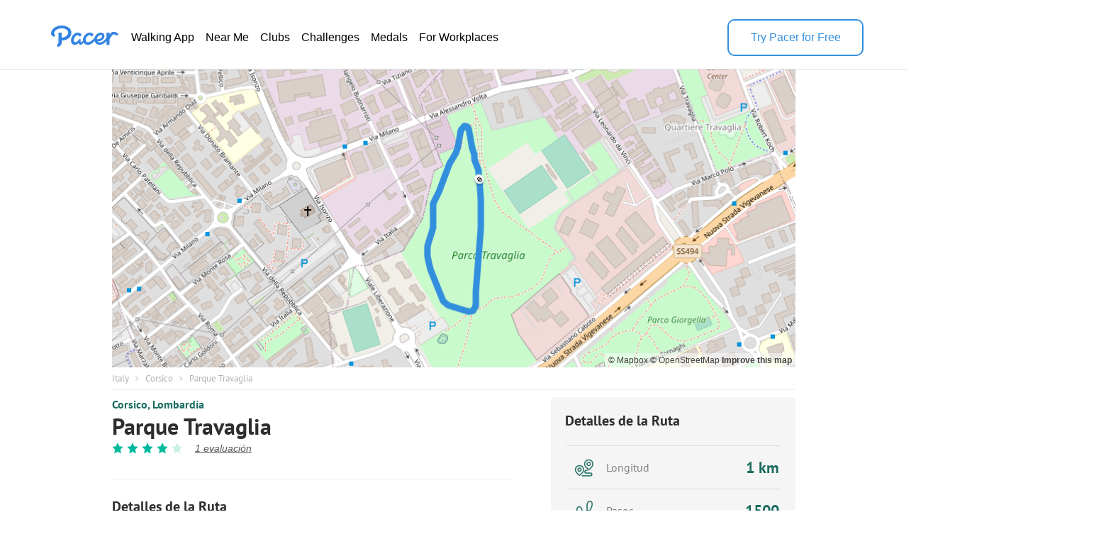

--- FILE ---
content_type: text/html; charset=utf-8
request_url: https://www.mypacer.com/route/map/394322?language=es
body_size: 7697
content:
<!DOCTYPE html><html><head><meta charset="utf-8"><meta name="viewport" content="width=device-width,minimum-scale=1,initial-scale=1"><link href="//cdn.pacer.cc/js/live_tracking/mapbox.css" rel="preload" as="style" onload="this.rel='stylesheet'"><link href="https://api.mapbox.com/mapbox-gl-js/v2.11.0/mapbox-gl.css" rel="stylesheet">
<script src="https://api.mapbox.com/mapbox-gl-js/v2.11.0/mapbox-gl.js"></script><style>html, body {
  margin: 0;
}
.container {
  position: relative;
  height: 100vh;
}
#map {
  width: 100%;
  height: 100%;
}
.leaflet-control-container {
  
}
.leaflet-interactive {
  cursor: grab;
}
.my_start_icon, .my_end_icon {
  width: 34px;
  height: 34px;
  background-repeat: no-repeat;
  background-position: center;
  background-size: cover;
  z-index: 999 !important;
}
.my_start_icon {
  background-image: url('https://cdn.pacer.cc/websource/assets/route_detail_map_start.d9e501b3668df9344012dbc27b68e6ae.png');
}

.my_end_icon {
  background-image: url('https://cdn.pacer.cc/websource/assets/route_detail_map_end.9a84043ee3171aea7e2e98b738b9e57b.png');
}
.zoom {
  position: absolute;
  z-index: 1001;
  top: 0;
  left: 0;
  margin-left: 15px;
  margin-top: 15px;
  background-color: #fff;
  border-radius: 5px;
  box-shadow: 0 2px 6px 0 rgba(0, 0, 0, 0.10);
  cursor: initial;
}
.zoom .zoom_divider {
  height: 1px;
  background-color: #DFDFDF;
  margin: 0 auto;
  width: 22px;
}
.zoom .zoom_out,
.zoom .zoom_in {
  width: 40px;
  height: 40px;
  display: flex;
  align-items: center;
  justify-content: center;
}
.zoom .zoom_out img,
.zoom .zoom_in img {
  width: 16px;
}
.options {
  z-index: 1001;
  position: absolute;
  right: 0;
  top: 0;
  margin-right: 15px;
  margin-top: 15px;
  display: flex;
  align-items: center;
}
.options .menu {
  background-color: #fff;
  position: relative;
  border-radius: 5px;
  box-shadow: 0 2px 2px 0px rgba(0, 0, 0, 0.10);
}
.options .menu .current {
  display: flex;
  min-width: 156px;
  padding: 0 10px;
  height: 40px;
  align-items: center;
  justify-content: space-between;
  box-sizing: border-box;
  font-size: 14px;
  color: #565656;
}
.options .menu .current img.donw {
  width: 14px;
  margin-left: 10px;
}
.options .menu .menu_main {
  position: absolute;
  top: 55px;
  left: 0;
  width: 100%;
  background-color: #fff;
  z-index: -1;
  border-bottom-left-radius: 2px;
  border-bottom-right-radius: 2px;
  font-size: 14px;
  border-radius: 5px;
  box-shadow: 0 4px 8px 0 rgba(0,0,0,0.20);
  display: none;
}
.options .menu_main img.up_arrow {
  position: absolute;
  top: -5px;
  left: 10px;
  width: 16px;
  height: 8px;
}
.options .menu_main .menu_item {
  display: flex;
  align-items: center;
  height: 34px;
  padding: 0 10px;
  box-sizing: border-box;
  cursor: pointer;
}
.options .bounds {
  width: 40px;
  height: 40px;
  cursor: initial;
  margin-left: 15px;
  box-shadow: 0 2px 2px 0 rgba(0, 0, 0, 0.10);
  background-color: #fff;
  border-radius: 5px;
}
#echart {
  position: relative;
  overflow: hidden;
  width: 100%;
  height: 75px;
  padding: 0px;
  margin: 0px;
  border-width: 0px;
  cursor: default;
}
#canvas {
  position: absolute;
  left: 0px;
  top: 0px;
  height: 75px;
  user-select: none;
  -webkit-tap-highlight-color: rgba(0, 0, 0, 0);
  padding: 0px;
  margin: 0px;
  border-width: 0px;
}
#echart_main {
  height: 75px;
  flex: 1;
}
.echart_main_wrap {
  position: absolute;
  height: 100px;
  left: 0;
  right: 0;
  bottom: 0;
  background-image: linear-gradient(-180deg, rgba(0,0,0,0.0) 0%, rgba(0, 0, 0, 0.65) 50%, rgba(0,0,0,0.0) 100%);
  display: flex;
  align-items: flex-end;
  padding: 0 18px 10px;
  box-sizing: border-box;
  z-index: 1;
  opacity: 0.78;
}
.photo_point {
  width: 12px;
  height: 12px;
  background: #dfdfdf;
  border-radius: 100px;
  border: 3px solid #3288ff;
}
.way_point {
  width: 20px;
  height: 20px;
  background: #000;
  border-radius: 100px;
  border: 3px solid #fff;
  font-size: 10px;
  display: flex;
  align-items: center;
  justify-content: center;
  color: #fff;
}

@media screen and (max-width: 500px){
}</style></head><body><div class="container"><div id="map"><div class="zoom"><div class="zoom_in"><img src="https://cdn.pacer.cc/share/img/zoom_in.b0852e9d.png"></div><div class="zoom_divider"></div><div class="zoom_out"><img src="https://cdn.pacer.cc/share/img/zoom_out.5dba8142.png"></div></div><div class="options"><div class="menu"><div class="current toggle_map_type"><div class="current_map_type">Calles</div><img class="donw" src="https://cdn.pacer.cc/share/img/down_arrow.4c4c82a6.svg"></div><div class="menu_main map_types"><img class="up_arrow" src="https://cdn.pacer.cc/share/img/up_arrow.89d2fbd2.svg"><div class="menu_item map_type_item" data-key="standard_map">Calles</div><div class="menu_item map_type_item" data-key="terrain">Satélite</div><div class="menu_item map_type_item" data-key="outdoors">De Exteriores</div><div class="menu_item map_type_item" data-key="dark">Oscuro</div></div></div><img class="bounds" src="https://cdn.pacer.cc/share/img/bounds_icon.dc16e3bf.svg"></div></div></div><script async>/**
 * Created by liaojing on 2022/11/18.
 */
function drawLineChart(labels, heightArr, elevGain, unitIsMetric) {
  // init
  const echartRef = document.querySelector('#echart')
  const canvasRef = document.querySelector('#canvas')
  canvasRef.width = d(echartRef.clientWidth)
  canvasRef.height = d(echartRef.clientHeight)
  let dotIndex = 0, drawBatch = Math.max(labels.length / 80, 1), unit = unitIsMetric ? 'm' : 'ft'
  let xStart = 0, xEnd = d(echartRef.clientWidth), yStart = d(10), yEnd = d(60), textXOffset = d(30), textMiniGap = d(12) 
  const canvas = document.getElementById("canvas")
  const ctx = canvas.getContext("2d")

  // calculate the edge value
  const [labelMin, labelMax] = labels.reduce(([x1, x2], y) => [x1 > y ? y : x1, x2 < y ? y : x2], [Infinity, 0])
  const [heightMin, heightMax] = heightArr.reduce(([x1, x2], y) => [x1 > y ? y : x1, x2 < y ? y : x2], [Infinity, 0])
  const [yMin, yMax]= [Math.floor(heightMin - elevGain / 5.0), Math.max(Math.ceil(heightMax), 1)]

  // draw axis label
  ctx.fillStyle = "#fff"
  ctx.font = d(12) + "px sans-serif"
  ctx.textAlign = 'right'
  const middleYValue = (yMax - yMin) < 10 ? (yMin + yMax) / 2 : Math.floor((yMin + yMax) / 2)
  xStart = Math.max(ctx.measureText(middleYValue + unit).width, ctx.measureText(yMin + unit).width, ctx.measureText(yMax + unit).width)
  ctx.fillText(yMax + unit, xStart, yStart + textMiniGap / 2)
  ctx.fillText(yMin + unit, xStart, yEnd + textMiniGap / 2)
  ctx.fillText(middleYValue + unit, xStart, (yStart + yEnd + textMiniGap) / 2)
  xStart += d(10)
  ctx.textAlign = 'start'
  unit = unitIsMetric ? 'km' : 'mi'
  Array.from({length: 6}).forEach((_, i) => {
    const precision = labelMax >= 5 ? 0 : labelMax >= 0.5 ? 1 : labelMax >= 0.05 ? 2 : 3
    const part = +(labelMax / 5).toFixed(precision)
    ctx.fillText((part * i).toFixed(i == 0 ? 0 : precision) + unit, (xEnd - xStart - textXOffset) * part * i / labelMax + xStart, yEnd + textMiniGap)
  })
  
  // draw axis
  drawLine({x: xStart, y: yEnd}, {x: xEnd, y: yEnd}, 'axis')
  drawDashedLine({x: xStart, y: yStart}, {x: xEnd, y: yStart})
  drawDashedLine({x: xStart, y: (yStart + yEnd) / 2}, {x: xEnd, y: (yStart + yEnd) / 2})

  // animate
  animate()
  function animate() {
    if (dotIndex === labels.length - 1) return
    const leftDots = labels.length - dotIndex - 1
    const drawTimes =  Math.min(leftDots, drawBatch)
    for (let k = 0; k < drawTimes; k++) {
      const x1 = xStart + (xEnd - xStart - textXOffset / 2) * (labels[dotIndex] - labelMin) / (labelMax - labelMin)
      const x2 = xStart + (xEnd - xStart - textXOffset / 2)  * (labels[dotIndex+1] - labelMin) / (labelMax - labelMin)
      const y1 = yEnd - (yEnd - yStart) * (heightArr[dotIndex] - yMin) / (yMax - yMin)
      const y2 = yEnd - (yEnd - yStart) * (heightArr[dotIndex+1] - yMin) / (yMax - yMin)
      drawLine({x: x1, y: y1}, {x: x2, y: y2}, 'line')
      dotIndex++ 
    }
    window.requestAnimationFrame(animate);
  }

  function drawLine(p1, p2, type) {
    const {x: x1, y: y1} = p1
    const {x: x2, y: y2} = p2
    ctx.save();
    ctx.beginPath();
    ctx.lineCap = "round";
    ctx.lineJoin = "round";
    ctx.moveTo(x1, y1);
    ctx.lineTo(x2, y2);
    if (type === 'axis') {
      ctx.lineWidth = d(1.5);
      ctx.strokeStyle = 'rgba(255, 255, 255, 0.75)';
    } else {
      ctx.lineWidth = d(2);
      ctx.strokeStyle = 'rgba(255, 255, 255, 0.8)';
    }
    ctx.stroke();
    ctx.restore();
  }

  function drawDashedLine(p1, p2) {
    ctx.save();
    const {x: x1, y: y1} = p1
    const {x: x2, y: y2} = p2
    ctx.beginPath();
    ctx.lineWidth = d(1.5);
    ctx.setLineDash([d(5), d(5)]);
    ctx.moveTo(x1, y1);
    ctx.lineTo(x2, y2);
    ctx.strokeStyle = "rgba(216, 216, 216, 0.4)";
    ctx.stroke();
    ctx.restore();
  }

  function d(pixel) {
    const devicePixelRatio = window.devicePixelRatio || 1
    return pixel * devicePixelRatio
  }
}</script><script async>var store = {
  map: null,
  points: ([[45.443237,9.106341],[45.443293,9.10634],[45.443349,9.106333],[45.443404,9.106328],[45.443456,9.106317],[45.443503,9.106288],[45.443551,9.106252],[45.443599,9.106224],[45.443648,9.106206],[45.443691,9.106201],[45.44372,9.106203],[45.44375,9.1062],[45.443784,9.106189],[45.443829,9.106172],[45.443877,9.106153],[45.443928,9.106141],[45.44398,9.106128],[45.444038,9.106112],[45.444099,9.106095],[45.444163,9.106076],[45.444228,9.106055],[45.444288,9.106033],[45.444336,9.105999],[45.444362,9.105954],[45.444363,9.105911],[45.444343,9.105869],[45.444307,9.105833],[45.44426,9.105807],[45.444202,9.105791],[45.444134,9.105775],[45.444063,9.10576],[45.44399,9.105742],[45.443918,9.105712],[45.443848,9.105675],[45.443788,9.105639],[45.443724,9.105592],[45.443664,9.105541],[45.443602,9.105495],[45.443552,9.10546],[45.443495,9.105424],[45.443443,9.105398],[45.443389,9.105376],[45.443335,9.105348],[45.443281,9.105316],[45.443227,9.105279],[45.443174,9.105245],[45.44312,9.105212],[45.443066,9.105185],[45.443012,9.10516],[45.442958,9.105132],[45.442908,9.105098],[45.442859,9.105059],[45.442811,9.105023],[45.442765,9.104994],[45.442717,9.104971],[45.442669,9.104957],[45.442618,9.104951],[45.442565,9.104947],[45.442512,9.104946],[45.442457,9.104948],[45.442411,9.104957],[45.442364,9.104965],[45.442309,9.10497],[45.442262,9.104973],[45.442205,9.104966],[45.442147,9.104949],[45.442088,9.104921],[45.442032,9.104888],[45.441978,9.104857],[45.441925,9.104831],[45.441872,9.104809],[45.441818,9.104793],[45.441763,9.104785],[45.441709,9.104785],[45.441654,9.104789],[45.441601,9.104795],[45.441548,9.104802],[45.441494,9.104816],[45.441439,9.104833],[45.441384,9.104855],[45.441329,9.104881],[45.441275,9.104913],[45.441222,9.104944],[45.441168,9.104973],[45.441113,9.105004],[45.441061,9.105037],[45.441017,9.105062],[45.440962,9.10509],[45.440906,9.105117],[45.440859,9.105139],[45.440813,9.105165],[45.440759,9.105196],[45.440706,9.105225],[45.440658,9.105262],[45.440616,9.105305],[45.440585,9.105358],[45.440562,9.105422],[45.440546,9.105493],[45.440532,9.105573],[45.440517,9.105655],[45.440502,9.105736],[45.440482,9.105816],[45.440461,9.105893],[45.440438,9.105967],[45.440424,9.106038],[45.440424,9.106108],[45.44044,9.106163],[45.440466,9.106202],[45.440505,9.106226],[45.440554,9.10624],[45.44061,9.106245],[45.440671,9.106247],[45.440727,9.106244],[45.440791,9.106249],[45.440852,9.106253],[45.440919,9.106263],[45.44099,9.10627],[45.44106,9.10628],[45.44113,9.106291],[45.441201,9.1063],[45.441269,9.106306],[45.441337,9.106312],[45.441404,9.106317],[45.44147,9.106322],[45.441531,9.106327],[45.441593,9.106333],[45.441656,9.106339],[45.441719,9.106345],[45.44178,9.106352],[45.441841,9.106359],[45.4419,9.106363],[45.441958,9.106364],[45.442017,9.106372],[45.442074,9.106378],[45.442132,9.106384],[45.442191,9.106392],[45.44225,9.106396],[45.442297,9.106396],[45.442354,9.106398],[45.442401,9.106398],[45.442459,9.1064],[45.442518,9.1064],[45.442576,9.106401],[45.442635,9.106399],[45.442694,9.106398],[45.442752,9.106396],[45.44281,9.106393],[45.442868,9.106387],[45.442927,9.106381],[45.442986,9.106375],[45.443045,9.106372],[45.443104,9.106371],[45.443162,9.106367],[45.443219,9.106356]]).map(arr => [arr[1], arr[0]]),
  wayPoints: ([]).map(arr => [arr[1], arr[0]]),
  heightArr: [0,0,0,0,0,0,0,0,0,0,0,0,0,0,0,0,0,0,0,0,0,0,0,0,0,0,0,0,0,0,0,0,0,0,0,0,0,0,0,0,0,0,0,0,0,0,0,0,0,0,0,0,0,0,0,0,0,0,0,0,0,0,0,0,0,0,0,0,0,0,0,0,0,0,0,0,0,0,0,0,0,0,0,0,0,0,0,0,0,0,0,0,0,0,0,0,0,0,0,0,0,0,0,0,0,0,0,0,0,0,0,0,0,0,0,0,0,0,0,0,0,0,0,0,0,0,0,0,0,0,0,0,0,0,0,0,0,0,0,0,0,0,0,0,0,0,0,0,0,0,0,0,0,0],
  distanceArr: [0,0.0062,0.0125,0.018600000000000002,0.0245,0.0302,0.0362,0.042,0.0476,0.0524,0.055600000000000004,0.0589,0.0628,0.06799999999999999,0.0735,0.0793,0.0852,0.09179999999999999,0.0987,0.106,0.1134,0.1203,0.1263,0.1309,0.13429999999999997,0.13829999999999998,0.14319999999999997,0.14879999999999996,0.15539999999999995,0.16309999999999997,0.17109999999999997,0.1793,0.18769999999999998,0.19599999999999998,0.2032,0.2112,0.219,0.2268,0.233,0.2399,0.246,0.25229999999999997,0.2587,0.2652,0.2719,0.2784,0.2849,0.2913,0.2976,0.304,0.3102,0.31639999999999996,0.32239999999999996,0.32799999999999996,0.33359999999999995,0.33909999999999996,0.34479999999999994,0.35069999999999996,0.3566,0.36269999999999997,0.36789999999999995,0.3732,0.37929999999999997,0.38449999999999995,0.39089999999999997,0.39749999999999996,0.4044,0.41109999999999997,0.41759999999999997,0.42379999999999995,0.42989999999999995,0.43599999999999994,0.4421999999999999,0.44819999999999993,0.4542999999999999,0.46019999999999994,0.46609999999999996,0.47219999999999995,0.4784999999999999,0.48489999999999994,0.49139999999999995,0.49789999999999995,0.5043,0.5106999999999999,0.5173,0.5236,0.5288999999999999,0.5353999999999999,0.5419999999999999,0.5474999999999999,0.5529999999999998,0.5594999999999998,0.5657999999999997,0.5718999999999997,0.5776999999999998,0.5830999999999997,0.5886999999999998,0.5944999999999998,0.6008999999999998,0.6074999999999998,0.6139999999999998,0.6205999999999998,0.6270999999999998,0.6333999999999997,0.6391999999999998,0.6446999999999997,0.6493999999999998,0.6535999999999997,0.6582999999999998,0.6638999999999998,0.6700999999999998,0.6768999999999998,0.6830999999999998,0.6901999999999998,0.6969999999999998,0.7044999999999998,0.7123999999999998,0.7201999999999998,0.7279999999999999,0.7358999999999999,0.7434999999999999,0.7511,0.7585999999999999,0.7659999999999999,0.7727999999999999,0.7797,0.7867,0.7937,0.8005,0.8073,0.8139000000000001,0.8204,0.8270000000000001,0.8334,0.8399,0.8465,0.8531000000000001,0.8583000000000001,0.8646,0.8698,0.8763,0.8829,0.8894,0.896,0.9026000000000001,0.9091,0.9156,0.9220999999999999,0.9287,0.9353,0.9419000000000001,0.9485000000000001,0.9550000000000001,0.9614],
  labels: [0,0.0038439999999999998,0.00775,0.011532,0.01519,0.018724,0.022444000000000002,0.02604,0.029512000000000004,0.032488,0.034472,0.036518,0.038936,0.042159999999999996,0.04557,0.049165999999999994,0.052823999999999996,0.056915999999999994,0.061194,0.06572,0.070308,0.074586,0.078306,0.081158,0.08326599999999998,0.08574599999999999,0.08878399999999997,0.09225599999999998,0.09634799999999998,0.10112199999999998,0.10608199999999998,0.11116599999999999,0.11637399999999999,0.12151999999999999,0.12598399999999998,0.130944,0.13578,0.140616,0.14446,0.148738,0.15252,0.15642599999999998,0.16039399999999998,0.164424,0.16857799999999998,0.17260799999999998,0.176638,0.180606,0.18451199999999998,0.18847999999999998,0.192324,0.19616799999999998,0.19988799999999998,0.20335999999999999,0.20683199999999996,0.21024199999999998,0.21377599999999997,0.21743399999999996,0.22109199999999998,0.224874,0.22809799999999997,0.23138399999999998,0.235166,0.23838999999999996,0.242358,0.24644999999999997,0.250728,0.254882,0.258912,0.262756,0.26653799999999994,0.27031999999999995,0.27416399999999996,0.27788399999999996,0.28166599999999997,0.28532399999999997,0.28898199999999996,0.29276399999999997,0.29666999999999993,0.30063799999999996,0.30466799999999994,0.308698,0.312666,0.31663399999999997,0.320726,0.324632,0.32791799999999993,0.3319479999999999,0.33603999999999995,0.3394499999999999,0.3428599999999999,0.34688999999999987,0.35079599999999983,0.35457799999999984,0.3581739999999999,0.36152199999999984,0.3649939999999999,0.36858999999999986,0.37255799999999983,0.3766499999999999,0.38067999999999985,0.3847719999999999,0.38880199999999987,0.39270799999999983,0.3963039999999999,0.39971399999999985,0.4026279999999998,0.4052319999999998,0.40814599999999984,0.4116179999999999,0.4154619999999999,0.4196779999999999,0.4235219999999999,0.42792399999999986,0.4321399999999999,0.43678999999999985,0.44168799999999986,0.4465239999999999,0.45135999999999993,0.45625799999999994,0.46096999999999994,0.465682,0.470332,0.47491999999999995,0.47913599999999995,0.48341399999999995,0.48775399999999997,0.492094,0.49631,0.500526,0.504618,0.508648,0.5127400000000001,0.5167080000000001,0.520738,0.52483,0.528922,0.532146,0.536052,0.539276,0.543306,0.547398,0.551428,0.55552,0.559612,0.563642,0.567672,0.5717019999999999,0.575794,0.579886,0.583978,0.5880700000000001,0.5921000000000001,0.596068],
  images: [{"image_thumbnail_url":"https://cdn.pacer.cc/route/screenshot/u0n6x_20200225_667.png","image_big_url":"https://cdn.pacer.cc/route/screenshot/u0n6x_20200225_667.png"}],
  unitIsMetric: false,
  mapTypes: [{"stringKey":"standard_map","mapboxLayer":"mapbox://styles/mapbox/streets-v11","active":true,"string":"Calles"},{"stringKey":"terrain","mapboxLayer":"mapbox://styles/mapbox/satellite-v9","active":false,"string":"Satélite"},{"stringKey":"outdoors","mapboxLayer":"mapbox://styles/mapbox/outdoors-v11","active":false,"string":"De Exteriores"},{"stringKey":"dark","mapboxLayer":"mapbox://styles/mapbox/dark-v10","active":false,"string":"Oscuro"}],
  elevGain: 0
}

var map = (function() {
  var boundsMap = function() {
    var latMax = 0
    var latMin = 0
    var lngMax = 0
    var lngMin = 0
    store.points.forEach(function (point, index) {
      if (index === 0) {
        latMax = latMin = point[0]
        lngMax = lngMin = point[1]
      } else {
        latMax = point[0] > latMax ? point[0] : latMax
        latMin = point[0] < latMin ? point[0] : latMin
        lngMax = point[1] > lngMax ? point[1] : lngMax
        lngMin = point[1] < lngMin ? point[1] : lngMin
      }
    })

    var halfLat = (latMax - latMin) / 2
    latMin = latMin - halfLat
    latMax = latMax + halfLat
    store.map.fitBounds([[latMin, lngMin], [latMax, lngMax]])
  }
  var addWayPoints = function() {
    var points = store.wayPoints
    for (let j = 0; j < points.length; j++) {
      const point = points[j]

      const html = '<div class="way_point" data-idx="' + j + '">' + (j + 1) + '</div>'
      if (!point.location) continue
      new mapboxgl.Marker(html).setLngLat([point.location.longitude ,point.location.latitude]).addTo(store.map)
      //- L.marker(
      //-   [point.location.latitude, point.location.longitude],
      //-   {
      //-     icon: L.divIcon({
      //-       iconSize: 20,
      //-       html: html,
      //-       className: 'point_photo'
      //-     })
      //-   }
      //- ).addTo(store.map)
    }
  }
  var drawRoute = function () {
    if (!store.map.getSource('route')) {
      store.map.addSource('route', {
        type: 'geojson',
        data: {
          type: 'Feature',
          geometry: {
            type: 'LineString',
            coordinates: store.points
          }
        }
      })
      store.map.addLayer({
        id: 'outline',
        type: 'line',
        source: 'route',
        layout: {},
        paint: {
          'line-color': '#3388ff',
          'line-width': 3
        }
      })
    }
  }
  var init = function() {
    mapboxgl.accessToken = 'pk.eyJ1IjoicGFjZXJoZWFsdGgiLCJhIjoiY2pqanI4aWF4MGF1NTNwcGZ1ZDdpZWl1aiJ9.T4nCGyZNt7Y_9NNTvM5lKA'
    const map = new mapboxgl.Map({
      container: 'map',
      style: 'mapbox://styles/mapbox/streets-v12',
      center: store.points[store.points.length - 1],
      zoom: 17.4
    });
    map.scrollZoom.disable()
    map.on('load', () => {
      const mapCanvas = document.querySelector('.mapboxgl-canvas')
      const echart_main_wrap = document.createElement('div')
      const echart_main = document.createElement('div')
      const echart = document.createElement('div')
      const canvas = document.createElement('canvas')
      canvas.setAttribute('id', 'canvas')
      echart_main_wrap.className = 'echart_main_wrap'
      echart_main.setAttribute('id', 'echart_main')
      echart.setAttribute('id', 'echart')
      echart_main_wrap.appendChild(echart_main)
      echart_main.appendChild(echart)
      echart.appendChild(canvas)
      if (mapCanvas) {
        mapCanvas.parentElement.appendChild(echart_main_wrap)
        drawLineChart(store.labels, store.heightArr, store.elevGain, store.unitIsMetric)
      }
      const startIcon = document.createElement('div')
      startIcon.className = 'my_start_icon'
      new mapboxgl.Marker(startIcon).setLngLat(store.points[0]).addTo(map)
      const endIcon = document.createElement('div')
      endIcon.className = 'my_end_icon'
      new mapboxgl.Marker(endIcon).setLngLat(store.points[store.points.length - 1]).addTo(map)
      addWayPoints()
    })
    map.on('styledata', drawRoute);
    store.map = map
  }
  var initEventListeners = function() {
    let zoomIn = document.querySelector('.zoom_in')
    let zoomOut = document.querySelector('.zoom_out')
    let toggleMapType = document.querySelector('.toggle_map_type')
    let mapTypes = document.querySelector('.map_types')
    let mapTypeItems = document.querySelectorAll('.map_type_item')
    let currentMapType = document.querySelector('.current_map_type')
    let boundsBtn = document.querySelector('.bounds')

    zoomIn.onclick = function() {
      store.map.zoomIn()
    }

    zoomOut.onclick = function() {
      store.map.zoomOut()
    }

    toggleMapType.onclick = function() {
      const type = mapTypes.style.display
      mapTypes.style.display = type === 'block' ? 'none' : 'block'
    }
    Array.prototype.forEach.call(mapTypeItems, item => {
      item.onclick = function (ele) {
        const text = ele.target.innerText
        const typeObj = store.mapTypes.find(t => t.string === text)
        currentMapType.innerText = typeObj.string
        store.map.setStyle(typeObj.mapboxLayer)
        mapTypes.style.display = 'none'
      }
    })
    boundsBtn.onclick = boundsMap
  }
  return {
    init,
    initEventListeners
  }
})()

var main = function() {
  map.init()

  map.initEventListeners()
}
main()</script></body></html>